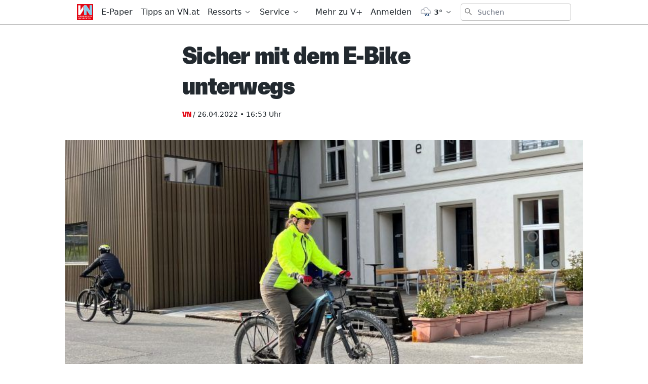

--- FILE ---
content_type: text/html;charset=UTF-8
request_url: https://buy.tinypass.com/checkout/template/cacheableShow.html?aid=RV1aFXJYMm&templateId=OT3RZ2C1I8WV&templateVariantId=OTVG814TVW446&offerId=fakeOfferId&experienceId=EXPLNA9AMH2H&iframeId=offer_77c0ec592089ce8ae3e2-0&displayMode=modal&widget=template&url=https%3A%2F%2Fwww.vn.at%2Fvn%2F2022%2F04%2F26%2Fsicher-mit-dem-e-bike-unterwegs.vn
body_size: 8666
content:
<!DOCTYPE html>
<!--[if lt IE 7]> <html class="no-js lt-ie9 lt-ie8 lt-ie7" xmlns:ng="http://angularjs.org"> <![endif]-->
<!--[if IE 7]> <html class="no-js lt-ie9 lt-ie8" xmlns:ng="http://angularjs.org"> <![endif]-->
<!--[if IE 8]> <html class="no-js lt-ie9" xmlns:ng="http://angularjs.org"> <![endif]-->
<!--[if gt IE 8]><!--> <html class="no-js"> <!--<![endif]-->
<head>
    <meta http-equiv="X-UA-Compatible" content="IE=edge,chrome=1">
    <!--[if lte IE 9]>
    <script type="text/javascript" src="/js/angular/angular-ui-ieshiv.min.js"></script>
    <script type="text/javascript" src="https://cdnjs.cloudflare.com/ajax/libs/json3/3.2.4/json3.min.js"></script>
    <![endif]-->

    <meta charset="utf-8">
    <title>content frame</title>
    <meta property="og:title" content="content frame"/>
    <meta name="viewport" content="width=device-width, initial-scale=1">

    

    <link href="/widget/dist/template/css/template.bundle.1.0.css" rel="stylesheet" type="text/css"  />


    <script>var TPTemplateType = "TEMPLATE";</script>

    

    <script type="text/javascript" src="//cdnjs.cloudflare.com/ajax/libs/jquery/1.12.4/jquery.min.js" ></script>
<script type="text/javascript" src="//cdnjs.cloudflare.com/ajax/libs/jquery-migrate/1.4.1/jquery-migrate.min.js" ></script>
<script type="text/javascript" src="//cdnjs.cloudflare.com/ajax/libs/angular.js/1.2.22/angular.min.js" ></script>
<script type="text/javascript" src="//cdnjs.cloudflare.com/ajax/libs/angular.js/1.2.22/angular-animate.min.js" ></script>
<script type="text/javascript" src="//cdnjs.cloudflare.com/ajax/libs/angular.js/1.2.22/angular-cookies.min.js" ></script>
<script type="text/javascript" src="//cdnjs.cloudflare.com/ajax/libs/angular.js/1.2.22/angular-sanitize.min.js" ></script>
<script type="text/javascript" src="//cdnjs.cloudflare.com/ajax/libs/angular-dynamic-locale/0.1.27/tmhDynamicLocale.min.js" ></script>
<script type="text/javascript" src="//cdnjs.cloudflare.com/ajax/libs/angular-ui-utils/0.1.1/angular-ui-utils.min.js" ></script>
<script type="text/javascript" src="//cdnjs.cloudflare.com/ajax/libs/angular-ui/0.4.0/angular-ui-ieshiv.js" ></script>
<script type="text/javascript" src="//cdnjs.cloudflare.com/ajax/libs/angular-ui-router/0.2.10/angular-ui-router.min.js" ></script>
<script id="translation-dynamic" type="text/javascript" src="/showtemplate/general/loadTranslationMap?aid=RV1aFXJYMm&version=1680094949000&language=de_DE" ></script>
<script id="translation-static" type="text/javascript" src="/ng/common/i18n/platform-translation-map_de_DE.js?version=16.680.1" ></script>
<script type="text/javascript" src="/_sam/H4sIAAAAAAAA_z3IwQ6AIAgA0B9KmJ76m4bBHI6sBa7f7-bt7eGn3CSQ1QNDrscoBLsvQ52DTTY0rY402jR6U4YCpaDmfayz-ySTgyWxQPcfE9cu01oAAAA?compressed=true&v=16.680.1" ></script>



</head>

<body id="ng-app">

<script>
    var TPConfig = {
        PATH: "https://buy.tinypass.com"
    };

    
var TPParam = {"app":{"name":"Vorarlberger Nachrichten","image1":"/ml/cropped_RV1aFXJYMm_1_pn48c4.png","aid":"RV1aFXJYMm","useTinypassAccounts":false,"userProvider":"publisher_user_ref","businessUrl":"https://www.vn.at/","canInitCheckoutWithAnon":false},"LOGIN":"/checkout/user/loginShow","TRANSLATION_CONFIG":{"isStatic":false,"isEnabled":true,"templateContext":"default","version":"16.680.1","loadTranslationUrl":"/showtemplate/general/loadTranslationMap?aid=RV1aFXJYMm&version=1680094949000","initialLocaleId":"de_DE","systemDefaultLocale":"en_US","languages":[{"locale":"de_DE","label":"German (Germany)","localized":"Deutsch (Deutschland)","isDefault":true,"isEnabled":true,"rtl":false}]},"params":{"experienceId":"EXPLNA9AMH2H","templateVariantId":"OTVG814TVW446","widget":"template","pianoIdUrl":"http://vx-k8s-prod-us.piano.internal/id/","iframeId":"offer_77c0ec592089ce8ae3e2-0","offerId":"fakeOfferId","templateId":"OT3RZ2C1I8WV","aid":"RV1aFXJYMm","displayMode":"modal","url":"https://www.vn.at/vn/2022/04/26/sicher-mit-dem-e-bike-unterwegs.vn"},"TRACK_SHOW":"/checkout/template/trackShow"};
</script>

<div id="template-container">
    <div template ng-cloak>
        <div class="show-template-error-screen" ng-show="terminalError">
            <div class="error-screen">
                <div class="row">
                    <div class="error-notification-icon"></div>
                    <div class="content">
                        <div class="error-title">
                            <b>An error has occurred</b>
                        </div>

                        <div>
                            <span class="ng-hide text" ng-show="terminalError">
                                {{terminalError}}
                            </span>
                        </div>
                    </div>
                </div>
            </div>
        </div>
        <div ng-show="!terminalError">

            <div class="pn-template pn-template--base light">
    <div custom-script>
        function accordionMaxHeight() {
            jQuery(".gate .gate__offer").each(function(index) {
                var paneHeight = jQuery(this).find(".gate__actions")[0].scrollHeight;
                jQuery(this).find(".gate__actions").css("maxHeight", paneHeight);
            });
        }
        jQuery(".gate__option").on("click", function() {
            accordionMaxHeight();
        });
        jQuery("body").on('DOMSubtreeModified', ".gate", function() {
            accordionMaxHeight();
        }, false);
        jQuery( window ).resize(function() {
            accordionMaxHeight();
        });
        /* Mutation Observer on load */
        var targetNodes = jQuery(".gate__actions");
        var MutationObserver = window.MutationObserver || window.
        WebKitMutationObserver;
        var myObserver = new MutationObserver(mutationHandler);
        var obsConfig = { childList: true, characterData: true, attributes: 
        true, subtree: true };
        function mutationHandler(mutationRecords) {
            mutationRecords.forEach(function(mutation) {
                accordionMaxHeight();
            });
        }
        //--- Add a target node to the observer. Can only add one node at a time.
        targetNodes.each(function() {
            myObserver.observe(this, obsConfig);
        });
        accordionMaxHeight();

        /* handle countdown */
        var timers = [
            [0, new Date("").getTime(), null],
            [2, new Date("").getTime(), null],
            [3, new Date("").getTime(), null],
            [4, new Date("").getTime(), null]
        ];

        for(var i = 0; i < timers.length; i++) {
            updateTimeout(timers, i)
        }

        function updateTimeout(timers, idx) {
            var timer = timers[idx];
            var item = timer[0];
            var countDownDate = timer[1];
            var intervalId = timer[2];

            var now = new Date().getTime();
            var distance = countDownDate - now;

            if (isNaN(distance) || distance < 0) {
                showCountdown(item, false);
                clearInterval(intervalId);
                return;
            }

            var days = Math.floor(distance / (1000 * 60 * 60 * 24));
            var hours = Math.floor((distance % (1000 * 60 * 60 * 24)) / (1000 * 60 * 60));
            var minutes = Math.floor((distance % (1000 * 60 * 60)) / (1000 * 60));
            var seconds = Math.floor((distance % (1000 * 60)) / 1000);
            
            //elements
            jQuery(".gate__countdown--" + item + " .rmd_day").html(days);
            jQuery(".gate__countdown--" + item + " .rmd_hour").html(('0' + hours).slice(-2));
            jQuery(".gate__countdown--" + item + " .rmd_minute").html(('0' + minutes).slice(-2));
            jQuery(".gate__countdown--" + item + " .rmd_second").html(('0' + seconds).slice(-2));
            showCountdown(item, true);

            if (!intervalId) {
                timers[idx][2] = setInterval(updateTimeout, 1000, timers, idx);
            }
        }

        function showCountdown(item, show) {
            jQuery('.gate__countdown--' + item).css('display', show ? 'block' : 'none');
        }


        //preopen upsell overview screen if possible
        var scope = angular.element('div.pn-template--base').scope();
        if (scope.isUserValid()) {
          var campno = localCampno('get');
          var overview = $('.pn-template-modal--' + campno + '.pn-template--overview');
          if ( overview.length > 0 ) {
            showOverviewScreen(campno);
          }
        }
        localCampno('remove');
    
        window.addEventListener("message", function(e) {
            if (typeof e.data.piano != 'undefined') {
                var result = e.data.piano;
                if (result.message !== 'RMD_UPSELL_ORDER') {
                    return;
                }
        
                if (result.success) {
                    showConfirmationScreen(result.object.campno);
                } else {
                    showErrorScreen(result.object.campno, result.object.information);
                }
            }
            return;
        }, false);
    
        function showBaseScreen() {
            localCampno('remove');
            var button = $('[external-event="orderUpsell"]');
            button.prop('disabled', false);
            closeTemplates();
            $('.pn-template--base').show();
        }
    
        function showOverviewScreen(campno) {
            localCampno('remove');
            closeTemplates();
            $('.pn-template-modal--' + campno + '.pn-template--overview').show();
        }
    
        function showConfirmationScreen(campno) {
            closeTemplates();
            $('.pn-template-modal--' + campno + '.pn-template--confirmation').show();
        }

        function showErrorScreen(campno, msg) {
            closeTemplates();
            var element = $('.pn-template-modal--' + campno + '.pn-template--error');
            if (msg) {
                //element.find('.error').html(msg); //leave it for now
            }
            element.show();
        }
    
        function closeTemplates() {
          $('.pn-template').hide();
        }
    
        function localCampno(mode, campno = null) {
          try {
            switch(mode) {
              case 'set':
                return localStorage['setItem']('upsell_campno', campno);
              case 'get':
                return localStorage['getItem']('upsell_campno');
              case 'remove':
                return localStorage['removeItem']('upsell_campno');
            }
          } catch(e) {}
        }
    </div>
    <div class="pn-template-logo">
        <span class="vodl-icon-branding-v-plus">
            <svg>
                <use xlink:href="#vodl-icon-branding-v-plus"></use>
            </svg>
        </span>
    </div>
    <div class="pn-template-body">
        <div class="pn-template__intro">
            <h1></h1>
        </div>
        <div class="pn-template__wrapper">

            <div class="gate">

                <div class="gate__box light">
                    <input class="gate__option" id="option_1A" name="offerA" type="radio" checked>
                    <div class="gate__offer">
                        <label for="option_1A">
                            <div class="gate__banner" style="background-image: url('https://media.vol.at/Newsletter/VN/MARKETING/Vplus/Banner_PayWall_Icons_Teilen.png')" ng-if="'V+ Premium'">
                                <h2>V+ Premium</h2>
                                <table class="gate__countdown gate__countdown--1" ng-if="''">
                                    <tr>
                                        <th class="gc_days">Tage</th>
                                        <th class="gc_hours">Stunden</th>
                                        <th class="gc_minutes">Minuten</th>
                                        <th class="gc_seconds">Sekunden</th>
                                    </tr>
                                    <tr>
                                        <td class="rmd_day">0</td>
                                        <td class="rmd_hour">00</td>
                                        <td class="rmd_minute">00</td>
                                        <td class="rmd_second">00</td>
                                    </tr>
                                </table>
                                </div>
                            <div class="gate__label">
                                <div class="gate__header">
                                    <p class="best-offer"></p>
                                    <h2>Alle V+ Inhalte inkl. ePaper für zwei digitale Nutzer freischalten</h2>
                                    <b></b>
                                </div>
                            </div>
                        </label>
                        <div class="gate__actions">
                            <ul>
                                <li>Alle Inhalte auf VOL.AT, VN.at und NEUE.AT</li>
                                <li>Die VN und NEUE am Sonntag als ePaper</li>
                                <li>Zwei digitale Nutzer</li>
                                <li>7,20 € pro Woche, monatlich kündbar</li>
                                <li></li>
                            </ul>
                            <div class="gate__button">
                                <button class="pn-template__button unbutton"
                                        type="button"
                                        onClick="javascript:window.open('https://www.vol.at/premium-vplus?utm_source=vpp_vol&utm_medium=vpp_vn&utm_campaign=vpp_start&utm_term=vpp_30D1%E2%82%AC', '_blank');">
                                30 Tage um 1 € testen
                                </button>
                            </div>
                        </div>
                    </div>
                </div>

                <div class="gate__box light" ng-if="'Alle V+ Inhalte freischalten'">
                    <input class="gate__option" id="option_2A" name="offerA" type="radio">
                    <div class="gate__offer">
                        <label for="option_2A">
                            <div class="gate__banner" style="background-image: url('https://media.vol.at/Newsletter/VN/MARKETING/Vplus/Paywall_Banner_VPB_red_V1.png')" ng-if="'V+ Basis'">
                                <h2>V+ Basis</h2>
                                <table class="gate__countdown gate__countdown--2" ng-if="''">
                                    <tr>
                                        <th class="gc_days">Tage</th>
                                        <th class="gc_hours">Stunden</th>
                                        <th class="gc_minutes">Minuten</th>
                                        <th class="gc_seconds">Sekunden</th>
                                    </tr>
                                    <tr>
                                        <td class="rmd_day">0</td>
                                        <td class="rmd_hour">00</td>
                                        <td class="rmd_minute">00</td>
                                        <td class="rmd_second">00</td>
                                    </tr>
                                </table>
                            </div>
                            <div class="gate__label">
                                <div class="gate__header">
                                    <p class="best-offer"></p>
                                    <h2>Alle V+ Inhalte freischalten</h2>
                                    <b></b>
                                </div>
                            </div>
                        </label>
                        <div class="gate__actions">
                            <ul>
                                <li>Alle Inhalte auf VOL.AT, VN.at und NEUE.AT</li>
                                <li>Exklusive Gewinnspiele und Prämien</li>
                                <li>Ein digitaler Nutzer</li>
                                <li>4,20 € pro Woche, monatlich kündbar</li>
                                <li></li>
                            </ul>
                            <div class="gate__button">
                                <button class="pn-template__button unbutton"
                                        type="button"
                                        onClick="javascript:window.open('https://www.vol.at/30tage-vplus?utm_source=vplus_vn&utm_medium=vplus_paywall&utm_campaign=vplus_vn&utm_term=vplus_30tage1%E2%82%AC', '_blank');">
                                30 Tage um 1 € testen
                                </button>
                            </div>
                        </div>
                    </div>
                </div>

                <div class="gate__box " ng-if="''">
                    <input class="gate__option" id="option_3A" name="offerA" type="radio">
                    <div class="gate__offer">
                        <label for="option_3A">
                            <div class="gate__banner" style="background-image: url('')" ng-if="''">
                                <h2></h2>
                                <table class="gate__countdown gate__countdown--3" ng-if="''">
                                    <tr>
                                        <th class="gc_days">Tage</th>
                                        <th class="gc_hours">Stunden</th>
                                        <th class="gc_minutes">Minuten</th>
                                        <th class="gc_seconds">Sekunden</th>
                                    </tr>
                                    <tr>
                                        <td class="rmd_day">0</td>
                                        <td class="rmd_hour">00</td>
                                        <td class="rmd_minute">00</td>
                                        <td class="rmd_second">00</td>
                                    </tr>
                                </table>
                                </div>
                            <div class="gate__label">
                                <div class="gate__header">
                                    <p class="best-offer"></p>
                                    <h2></h2>
                                    <b></b>
                                </div>
                            </div>
                        </label>
                        <div class="gate__actions">
                            <ul>
                                <li></li>
                                <li></li>
                                <li></li>
                                <li></li>
                                <li></li>
                            </ul>
                            <div class="gate__button">
                                <button class="pn-template__button unbutton"
                                        type="button"
                                        onClick="javascript:window.open('', '_blank');">
                                
                                </button>
                            </div>
                        </div>
                    </div>
                </div>

                <div class="gate__box " ng-if="''">
                    <input class="gate__option" id="option_4A" name="offerA" type="radio">
                    <div class="gate__offer">
                        <label for="option_4A">
                            <div class="gate__banner" style="background-image: url('')" ng-if="''">
                                <h2></h2>
                                <table class="gate__countdown gate__countdown--4" ng-if="''">
                                    <tr>
                                        <th class="gc_days">Tage</th>
                                        <th class="gc_hours">Stunden</th>
                                        <th class="gc_minutes">Minuten</th>
                                        <th class="gc_seconds">Sekunden</th>
                                    </tr>
                                    <tr>
                                        <td class="rmd_day">0</td>
                                        <td class="rmd_hour">00</td>
                                        <td class="rmd_minute">00</td>
                                        <td class="rmd_second">00</td>
                                    </tr>
                                </table>
                                </div>
                            <div class="gate__label">
                                <div class="gate__header">
                                    <p class="best-offer"></p>
                                    <h2></h2>
                                    <b></b>
                                </div>
                            </div>
                        </label>
                        <div class="gate__actions">
                            <ul>
                                <li></li>
                                <li></li>
                                <li></li>
                                <li></li>
                                <li></li>
                            </ul>
                            <div class="gate__button">
                                <button class="pn-template__button unbutton"
                                        type="button"
                                        onClick="javascript:window.open('', '_blank');">
                                
                                </button>
                            </div>
                        </div>
                    </div>
                </div>

                <div class="gate__box">
                    <input class="gate__option" id="option_5A" name="offerA" type="radio">
                    <div class="gate__offer">
                        <label for="option_5A" class="gate__label">
                            <div class="gate__header">
                                <p class="best-offer">Vorteilsangebot</p>
                                <h2>Für Print-Abonnenten</h2>
                                <b>Du hast bereits ein VN-Abo?</b>
                            </div>
                        </label>
                        <div class="gate__actions">
                            <ul>
                                <li>Vorteilsangebot für Leser der täglichen, gedruckten VN</li>
                                <li>Alle V+ Basis Inhalte</li>
                                <li>Inklusive VN ePaper</li>
                                <li>1 Monat gratis, dann 4,99 €/ Monat</li>
                                <li></li>
                            </ul>
                            <div class="gate__button">
                                <button ng-show="!isUserValid()" class="pn-template__button unbutton"
                                        type="button"
                                        ng-click="login()"
                                        onclick="localCampno('set', 8844)">
                                Zur Anmeldung
                                </button>
                                <button ng-show="isUserValid()" class="pn-template__button unbutton"
                                        type="button"
                                        onclick="showOverviewScreen(8844)">
                                Zur Anmeldung
                                </button>
                            </div>
                        </div>
                    </div>
                </div>
            
            </div>
            <p class="pn-template__login" ng-if="!isUserValid()">
                Bereits VN.at, VN-Digital oder V+ Abonnent?
                <button class="pn-template__link unbutton"
                        type="button"
                        ng-click="login()">
                Hier anmelden
                </button>
            </p>
            <p class="pn-template__hint" ng-if="''"></p>

        </div>
    </div>
</div>


<!-- START upsell overview screen -->
<div class="pn-template pn-template-modal pn-template-modal--8844 pn-template--overview pn-upsell">
    <div class="pn-template-logo">
        <span class="vodl-icon-branding-v-plus">
            <svg>
                <use xlink:href="#vodl-icon-branding-v-plus"></use>
            </svg>
        </span>
    </div>    
    <div class="pn-template-body">
        <button class="pn-upsell__close" onclick="showBaseScreen()">
            <span class="vodl-icon-general-close">
                <svg>
                    <use xlink:href="#vodl-icon-general-close"></use>
                </svg>
            </span>
        </button>
        <div class="pn-upsell__intro">
            Digital-Zugang
        </div>
        <div class="pn-upsell__wrapper">
            <div>
                Nutze deinen VN-Abonnentenvorteil und erhalte Zugang zu allen V+ Premiumartikeln sowie zur VN-Digital (VN.at und E-Paper) für nur <strong>3,99 €/Monat</strong>. Der erste Monat ist kostenlos! Die Abrechnung erfolgt mit der bereits hinterlegten Zahlart.
            </div>
            <div class="pricing"><span>VN-Digital-Abo</span><span>3,99 €/Monat</span></div>
            <p class="policy">
                Mit meiner Bestellung erkläre ich mich mit den <a href="https://www.vn.at/agb" target="_blank">AGB</a> und der <a href="https://www.vn.at/datenschutz" target="_blank">Datenschutzerklärung</a> einverstanden.
            </p>

            <button class="pn-template__button unbutton"
                    type="button"
                    external-event="orderUpsell"
                    external-event-campno="8844"
                    external-event-params="{{params}}"
                    onclick="this.disabled = true;">
            Jetzt kostenpflichtig bestellen
            </button>
        </div>
    </div>
</div>

<!-- START upsell confirmation screen -->
<div class="pn-template pn-template-modal pn-template-modal--8844 pn-template--confirmation pn-upsell">
    <div class="pn-template-logo">
        <span class="vodl-icon-branding-v-plus">
            <svg>
                <use xlink:href="#vodl-icon-branding-v-plus"></use>
            </svg>
        </span>
    </div>

    <div class="pn-template-body">
        <button class="pn-upsell__close" onclick="showBaseScreen()">
            <span class="vodl-icon-general-close">
                <svg>
                    <use xlink:href="#vodl-icon-general-close"></use>
                </svg>
            </span>
        </button>
        <div class="pn-upsell__badge">
            <span class="vodl-icon-general-check-green">
                <svg>
                  <use xlink:href="#vodl-icon-general-check-green"></use>
                </svg>
              </span>
            <div>Vielen Dank</div>
        </div>
        <div class="pn-upsell__wrapper">
            <div class="success">
                Deine Bestellung war erfolgreich. Du hast nun unbegrenzten Zugang auf alle VN-Digital und V+ Inhalte.
            </div>
            <!-- reload parent page -->
            <button class="pn-template__button unbutton"
                    type="button"
                    external-event="closeMeterIntroTemplate">
                Los geht's!
            </button>
        </div>
    </div>
</div>


<!-- START upsell error screen -->
<div class="pn-template pn-template-modal pn-template-modal--8844 pn-template--error pn-upsell">
    <div class="pn-template-logo">
        <span class="vodl-icon-branding-v-plus">
            <svg>
                <use xlink:href="#vodl-icon-branding-v-plus"></use>
            </svg>
        </span>
    </div>

    <div class="pn-template-body">
        <button class="pn-upsell__close" onclick="showBaseScreen()">
            <span class="vodl-icon-general-close">
                <svg>
                    <use xlink:href="#vodl-icon-general-close"></use>
                </svg>
            </span>
        </button>
        <div class="pn-upsell__wrapper">
            <div class="error">
                Das Abo kann nicht abgeschlossen werden. Bitte wenden Sie sich an <a href="mailto:service@abo.vol.at">service@abo.vol.at</a>.
            </div>
            <button class="pn-template__button unbutton"
                    type="button"
                    onclick="showBaseScreen()">
            Schließen
            </button>
        </div>
    </div>
</div>


<!-- SVG icons -->
<svg xmlns="http://www.w3.org/2000/svg" xmlns:xlink="http://www.w3.org/1999/xlink">
    <symbol id="vodl-icon-general-close" viewBox="0 0 20 19"><g stroke="#000" stroke-width="3" fill="none" fill-rule="evenodd" stroke-linecap="square"><path d="M3 16.35L16.956 2.396M3.395 2.395L17.35 16.35"/></g></symbol>
    <symbol id="vodl-icon-branding-v-plus" viewBox="0 0 68 68" fill="none">
        <rect x="2.5" y="2.5" width="63" height="63" rx="9.5" fill="#fff" stroke="#fff" stroke-width="5" stroke-linejoin="round"></rect>
        <path d="M63 57.322v-46.66a5.67 5.67 0 00-5.68-5.66H10.68A5.67 5.67 0 005 10.662v46.675a5.67 5.67 0 005.673 5.65c11.148.015 35.567 0 46.651-.015A5.67 5.67 0 0063 57.322z" fill="#E3051B"></path>
        <path d="M38.888 36.014v-4.016h6.45v-6.883h4.122v6.878h6.444v4.016H49.46v6.878H45.34v-6.878l-6.451.005zM19.762 20.436l6.55 16.52 6.586-16.52h7.666L29.12 47.573h-5.615L12.096 20.436h7.666z" fill="#fff"></path>
    </symbol>
    <symbol id="vodl-icon-general-check-green" viewBox="0 0 127 127"><g filter="url(#filter0_d)"><circle cx="63.5" cy="63.5" r="53.5" fill="#fff"/><path fill-rule="evenodd" clip-rule="evenodd" d="M83.309 49.12a2.668 2.668 0 01.174 3.77l-22.62 24.815a2.668 2.668 0 01-3.681.252L44.047 67.01a2.668 2.668 0 113.417-4.099l11.174 9.314 20.901-22.93a2.668 2.668 0 013.77-.174z" fill="#76C07C"/></g></symbol>
    <defs><filter id="filter0_d" x="0" y="0" width="127" height="127" filterUnits="userSpaceOnUse" color-interpolation-filters="sRGB"><feFlood flood-opacity="0" result="BackgroundImageFix"/><feColorMatrix in="SourceAlpha" values="0 0 0 0 0 0 0 0 0 0 0 0 0 0 0 0 0 0 127 0" result="hardAlpha"/><feOffset/><feGaussianBlur stdDeviation="5"/><feComposite in2="hardAlpha" operator="out"/><feColorMatrix values="0 0 0 0 0 0 0 0 0 0 0 0 0 0 0 0 0 0 0.25 0"/><feBlend in2="BackgroundImageFix" result="effect1_dropShadow"/><feBlend in="SourceGraphic" in2="effect1_dropShadow" result="shape"/></filter><path id="vodl-icon-general-thumbsdown-a" d="M28.737-770.469h12v12h-12z"/><path id="vodl-icon-general-thumbsdown-c" d="M-751.263-6542.469h1024v13114h-1024z"/><path id="vodl-icon-general-thumbsup-a" d="M49.833-770.469h12v12h-12z"/><path id="vodl-icon-general-thumbsup-c" d="M-730.167-6542.469h1024v13114h-1024z"/></defs>
</svg>

        </div>
    </div>

</div>

<style type="text/css" tp-style="template-custom-style">
    /*! Please edit in the SCSS file!!!! */
/* fonts */
@font-face {
  font-family: Greta;
  src: url("https://www.vol.at/wp-content/plugins/vodl-base/precompiled/css/fonts/GretaSansPro-Reg.eot?#iefix") format("embedded-opentype"), url("https://www.vol.at/wp-content/plugins/vodl-base/precompiled/css/fonts/GretaSansPro-Reg.woff") format("woff"), url("https://www.vol.at/wp-content/plugins/vodl-base/precompiled/css/fonts/GretaSansPro-Reg.ttf") format("truetype");
  font-style: normal;
  font-display: swap;
}

@font-face {
  font-family: "Greta Condensed";
  src: url("https://www.vol.at/wp-content/plugins/vodl-base/precompiled/css/fonts/GretaSansCndPro-Hea.eot?#iefix") format("embedded-opentype"), url("https://www.vol.at/wp-content/plugins/vodl-base/precompiled/css/fonts/GretaSansCndPro-Hea.woff") format("woff"), url("https://www.vol.at/wp-content/plugins/vodl-base/precompiled/css/fonts/GretaSansCndPro-Hea.ttf") format("truetype");
  font-style: normal;
  font-display: swap;
}

/* scaffolding */
.visually-hidden {
  position: absolute;
  width: 1px;
  height: 1px;
  margin: -1px;
  border: 0;
  padding: 0;
  white-space: nowrap;
  -webkit-clip-path: inset(100%);
  clip-path: inset(100%);
  clip: rect(0 0 0 0);
  overflow: hidden;
}

.unbutton {
  margin: 0;
  padding: 0;
  color: inherit;
  text-decoration: none;
  background-color: rgba(0, 0, 0, 0);
  -webkit-box-shadow: none;
  box-shadow: none;
  text-shadow: none;
  outline: 0;
  border: 0;
}

.list {
  margin: 0;
  padding: 0;
  list-style: none;
}

p {
  margin: 0;
  line-height: 1.2;
}

img {
  display: block;
  max-width: 100%;
  height: auto;
}

b {
  display: block;
  font-family: inherit;
}

a,
button {
  -webkit-tap-highlight-color: rgba(0, 0, 0, 0);
  font-family: inherit;
}

* {
  -webkit-box-sizing: border-box;
  box-sizing: border-box;
}

#checkout-container {
  background-color: transparent;
}

/* general style */
.pn-template {
  font-family: "Greta";
  font-size: 18px;
  line-height: 1.2;
  background: transparent;
}

@media (max-width: 600px) {
  .pn-template {
    font-size: 15px;
  }
}

.pn-template.dark .pn-template-body {
  background: #1A1A1A;
}

.pn-template.dark .pn-template-logo {
  background: -webkit-gradient(linear, left bottom, left top, color-stop(70%, #1A1A1A), color-stop(30%, transparent));
  background: linear-gradient(to top, #1A1A1A 70%, transparent 30%);
}

.pn-template.dark .pn-template-logo svg rect {
  stroke: #1A1A1A;
}

.pn-template.dark .pn-template__intro {
  padding-top: 20px;
}

.pn-template.dark .pn-template__intro h1 {
  line-height: 1;
  font-size: 40px;
  font-family: "Greta Condensed";
  color: #E3051B;
  text-align: center;
  margin: 0 auto;
}

.pn-template.dark .pn-template__login, .pn-template.dark .pn-template__link {
  color: #fff;
}

.pn-template-logo {
  background: -webkit-gradient(linear, left bottom, left top, color-stop(70%, #fff), color-stop(30%, transparent));
  background: linear-gradient(to top, #fff 70%, transparent 30%);
  text-align: center;
}

.pn-template__intro {
  text-transform: uppercase;
}

.pn-template__intro h1 {
  font-weight: bold;
  font-size: 23px;
  line-height: 26px;
  margin: 0;
  padding: 10px 0;
}

.pn-template-body {
  padding: 0 75px 20px;
  background: #fff;
}

@media (max-width: 600px) {
  .pn-template-body {
    padding: 0 20px 20px;
  }
}

.pn-template__wrapper {
  margin: 0 -10px;
}

.pn-template__button {
  font-family: "Greta Condensed";
  font-size: 18px;
  text-transform: uppercase;
  -webkit-transition: none;
  transition: none;
  border-radius: 0;
  font-size: 22px;
  padding: 11px;
  max-width: 250px;
  width: 100%;
}

.pn-template__button, .pn-template__button:active, .pn-template__button:visited, .pn-template__button:focus {
  color: #fff;
  background-color: #E3051B;
  -webkit-box-shadow: none;
          box-shadow: none;
}

.pn-template__button:hover {
  color: #E3051B;
  background-color: #fff;
  -webkit-box-shadow: inset 0 0 0 2px #E3051B;
          box-shadow: inset 0 0 0 2px #E3051B;
}

.pn-template__button:disabled {
  pointer-events: none;
  opacity: .25;
}

.pn-template__login {
  text-align: center;
  padding-top: 20px;
}

.pn-template__link {
  vertical-align: top;
}

.pn-template__link, .pn-template__link:hover, .pn-template__link:active, .pn-template__link:focus, .pn-template__link:visited {
  color: #000;
  text-decoration: underline;
}

.pn-template__link--fade, .pn-template__link--fade:hover, .pn-template__link--fade:active, .pn-template__link--fade:focus, .pn-template__link--fade:visited {
  color: #b4b4b4;
  text-decoration: none;
}

.pn-template__hint {
  font-size: 13px;
  text-align: center;
  padding-top: 20px;
  color: #909090;
}

.gate__box {
  /* hide arrow if there is only one box present */
  /* dark theme styles */
  /* light theme styles */
}

.gate__box:only-child .gate__label:after {
  display: none;
}

.gate__box .gate__offer {
  background: #fff;
}

.gate__box.dark .gate__offer {
  background: #1A1A1A;
}

.gate__box.dark .gate__offer .gate__header,
.gate__box.dark .gate__offer .gate__actions ul {
  color: #fff;
}

.gate__box.dark .gate__banner {
  color: #1A1A1A;
  background-color: #E3051B;
}

.gate__box.dark .gate__banner table {
  color: #1A1A1A;
}

.gate__box.dark .pn-template__button:hover {
  background: #1A1A1A;
}

.gate__box.light .gate__banner {
  background-color: #000;
}

.gate__box.light .gate__banner,
.gate__box.light .gate__banner table {
  color: #fff;
}

.gate__offer {
  -webkit-box-shadow: 0px 0px 13px rgba(0, 0, 0, 0.15);
          box-shadow: 0px 0px 13px rgba(0, 0, 0, 0.15);
  margin: 10px;
}

.gate__offer label {
  cursor: pointer;
}

.gate__banner {
  color: #E3051B;
  background-color: #1A1A1A;
  background-position: center right;
  background-size: cover;
  margin: 0;
  padding: 8px 20px 4px;
  display: -webkit-box;
  display: -ms-flexbox;
  display: flex;
  -webkit-box-align: center;
      -ms-flex-align: center;
          align-items: center;
  -webkit-box-pack: justify;
      -ms-flex-pack: justify;
          justify-content: space-between;
  font-family: "Greta Condensed";
  text-transform: uppercase;
  -ms-flex-wrap: wrap;
      flex-wrap: wrap;
}

.gate__banner h2 {
  font-size: 25px;
  margin: 12px 0;
}

.gate__banner .gate__countdown {
  width: auto;
  display: none;
  color: #E3051B;
  border-collapse: collapse;
  text-align: center;
}

.gate__banner .gate__countdown th {
  font-family: "Greta";
  font-size: 11px;
  font-weight: normal;
  padding: 0 3px;
}

.gate__banner .gate__countdown th.gc_seconds {
  padding: 0 1px;
}

.gate__banner .gate__countdown td {
  position: relative;
  font-size: 40px;
  line-height: .8;
  padding: 0 7px;
}

.gate__banner .gate__countdown td:not(:last-child):after {
  content: ':';
  position: absolute;
  right: -5px;
}

.gate__label {
  width: 100%;
  padding: 20px;
  display: -webkit-box;
  display: -ms-flexbox;
  display: flex;
  -webkit-box-align: center;
      -ms-flex-align: center;
          align-items: center;
  -webkit-box-pack: justify;
      -ms-flex-pack: justify;
          justify-content: space-between;
}

.gate__label:after {
  position: relative;
  -webkit-transition: -webkit-transform .25s;
  transition: -webkit-transform .25s;
  transition: transform .25s;
  transition: transform .25s, -webkit-transform .25s;
  content: url("data:image/svg+xml,%0A%3Csvg width='32' height='18' fill='none' xmlns='http://www.w3.org/2000/svg'%3E%3Cpath d='M2 16L16 2l14 14' stroke='%23DBDBDB' stroke-width='4' stroke-linecap='round' stroke-linejoin='round'/%3E%3C/svg%3E");
}

.gate__header h2 {
  font-size: 25px;
  line-height: 25px;
  font-family: "Greta Condensed";
  margin: 0;
}

.gate__header b {
  font-size: 18px;
  padding-top: 10px;
}

.gate__header .best-offer {
  color: #E3051B;
  text-transform: uppercase;
  font-size: 15px;
  padding-bottom: 5px;
}

.gate__header .best-offer:empty {
  display: none;
}

.gate__actions {
  overflow: hidden;
  text-align: left;
  -webkit-transition: max-height .25s;
  transition: max-height .25s;
}

.gate__actions .content .meter {
  margin-top: 17px;
  font-family: "Greta";
  font-size: 18px;
  font-weight: bold;
  text-align: center;
  color: #000;
}

.gate__actions ul,
.gate__actions .content {
  margin: 0 16px;
  color: #909090;
}

.gate__actions ul li {
  margin-left: 20px;
  text-indent: -20px;
}

.gate__actions ul li:before {
  content: '';
  display: inline-block;
  background-image: url("data:image/svg+xml,%3Csvg xmlns='http://www.w3.org/2000/svg' width='143' height='104' fill='none'%3E%3Cpath fill='%234FC442' fill-rule='evenodd' d='M143 14.8 53.6 104 0 50.5l14.9-14.8 38.7 38.6L128.1 0 143 14.8Z' clip-rule='evenodd'/%3E%3C/svg%3E");
  width: 21px;
  height: 11px;
  background-size: contain;
  background-repeat: no-repeat;
}

.gate__actions ul li:empty {
  display: none;
}

.gate__actions ul li b,
.gate__actions ul li strong {
  font-family: inherit;
  font-weight: bold;
  display: inline;
}

.gate__option {
  display: none;
}

.gate__option:checked + .gate__offer {
  outline: 2px solid #E3051B;
  outline-offset: -2px;
}

.gate__option:checked + .gate__offer .opened {
  display: block;
}

.gate__option:checked + .gate__offer .closed {
  display: none;
}

.gate__option:checked + .gate__offer .gate__actions {
  max-height: 100%;
}

.gate__option:not(:checked) + .gate__offer .opened {
  display: none;
}

.gate__option:not(:checked) + .gate__offer .closed {
  display: block;
}

.gate__option:not(:checked) + .gate__offer .gate__actions {
  max-height: 0 !important;
}

.gate__option:not(:checked) + .gate__offer .gate__label:after {
  -webkit-transform: scaleY(-1);
          transform: scaleY(-1);
}

.gate__button {
  padding: 18px 5px;
  text-align: center;
}

/* Accordion box overlay */
.pn-template__overlay {
  position: absolute;
  top: 0;
  right: 0;
  bottom: 0;
  left: 0;
  display: none;
  -webkit-box-shadow: 0 2px 4px rgba(0, 0, 0, 0.15);
          box-shadow: 0 2px 4px rgba(0, 0, 0, 0.15);
  background: rgba(255, 255, 255, 0.9);
  color: #0a4357;
  font-size: 16px;
  line-height: 135%;
  font-weight: bold;
  z-index: 1;
}

.pn-template__overlay-inner {
  position: absolute;
  top: 0;
  right: 0;
  bottom: 0;
  left: 0;
  display: -webkit-box;
  display: -ms-flexbox;
  display: flex;
  -webkit-box-align: center;
      -ms-flex-align: center;
          align-items: center;
  -webkit-box-pack: center;
      -ms-flex-pack: center;
          justify-content: center;
  padding: 10px;
}

.pn-template__overlay-close {
  position: absolute;
  top: 0;
  right: 0;
  width: 30px;
  height: 30px;
  outline: none;
  border: 0 none;
  background-image: url(get-icon("close"));
}

/* Overview and confirmation modals */
.pn-template-modal {
  display: none;
  margin: 0 auto;
  width: 100%;
}

.pn-template-modal button {
  min-width: 100%;
}

.vodl-icon-branding-v-plus svg {
  width: 68px;
  height: 68px;
}

.vodl-icon-general-check-green svg {
  width: 100px;
  height: 100px;
}

.vodl-icon-general-close {
  width: 22px;
  height: 22px;
  cursor: pointer;
  position: absolute;
  right: -50px;
  top: -30px;
}

.vodl-icon-general-close svg {
  width: 100%;
  height: 100%;
}

.pn-upsell a {
  color: rgba(0, 0, 0, 0.7);
}

.pn-upsell__intro {
  font-family: 'Greta Condensed';
  font-size: 30px;
  font-weight: 400;
  text-transform: uppercase;
}

.pn-upsell__wrapper {
  padding-top: 35px;
}

.pn-upsell__wrapper .pricing {
  font-weight: bold;
  display: -webkit-box;
  display: -ms-flexbox;
  display: flex;
  -ms-flex-pack: distribute;
      justify-content: space-around;
  padding-top: 35px;
}

.pn-upsell__wrapper .policy {
  padding: 18px 0;
}

.pn-upsell__wrapper .success,
.pn-upsell__wrapper .error {
  text-align: center;
  padding-bottom: 18px;
}

.pn-upsell__wrapper .error {
  min-height: 70px;
}

.pn-upsell__close {
  position: relative;
  outline: 0;
  border: 0 none;
  padding: 0;
}

.pn-upsell__badge {
  text-align: center;
  font-family: 'Greta Condensed';
  font-size: 30px;
  font-weight: 400;
}

.pn-upsell__badge .vodl-icon-general-check-green {
  display: block;
  padding: 20px 0;
}

</style>





</body>



</html>


--- FILE ---
content_type: text/javascript;charset=utf-8
request_url: https://p1cluster.cxense.com/p1.js
body_size: 99
content:
cX.library.onP1('3k3mg64zdc1ay13nvnjdxolzj7');
